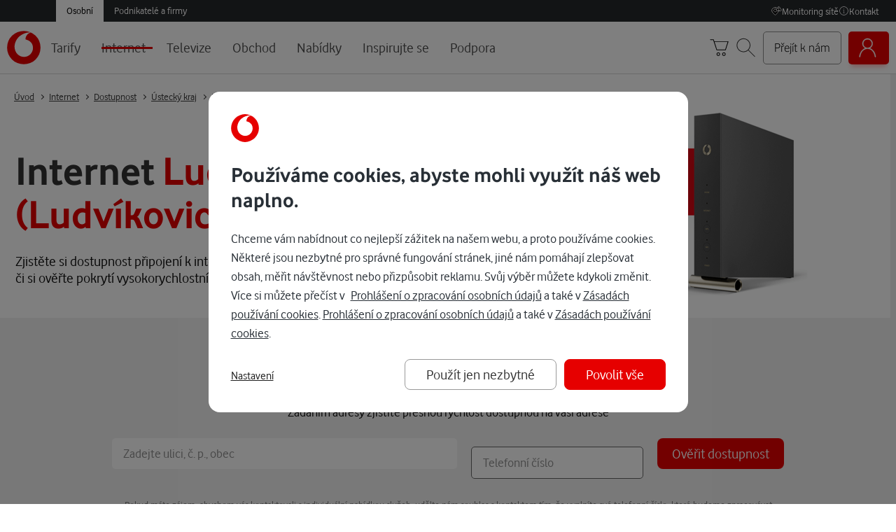

--- FILE ---
content_type: application/javascript
request_url: https://tags.tiqcdn.com/utag/vodafone/cz-main/prod/utag.119.js?utv=ut4.54.202509251423
body_size: 1141
content:
//~~tv:20067.20141231
//~~tc: Update to fix mapping logic

//tealium universal tag - utag.sender.20067 ut4.0.202601081421, Copyright 2026 Tealium.com Inc. All Rights Reserved.
try{
(function(id,loader,u){
  try{u=utag.o[loader].sender[id]={}}catch(e){u=utag.sender[id]};
  u.ev={'view':1};
  u.qsp_delim="&";
  u.kvp_delim="=";
  u.qs_delim="?";
  u.tag_type="script";
  u.base_url="http://nebula-cdn.kampyle.com/we/59724/onsite/embed.js";
  u.static_params="";

  u.map={};
  u.extend=[function(a,b){ try{ if(b['page_previous_name']=='Vyhledavani'){
if (document.referrer.indexOf('vyhledavani-wsc-2') != -1) {
  utag.data['survey_section'] = b['survey_section'] = "WSC"
    } else {
       utag.data['survey_section'] = b['survey_section'] = "Public web" 
}
} } catch(e){ utag.DB(e) }  },
function(a,b){ try{ if(b['page_url'].toString().indexOf('/tarif')>-1||b['page_url'].toString().indexOf('/predplacene-karty')>-1||b['page_url'].toString().indexOf('/muj/eshop/telefony')>-1||b['page_url'].toString().indexOf('/osobni/telefony-a-zarizeni/')>-1||b['page_url'].toString().indexOf('internet')>-1||b['dom.pathname']=='/muj/'){
if (s.channel.indexOf('WSC') != -1) {
  utag.data['survey_section'] = b['survey_section'] = "WSC";
    } else {
       utag.data['survey_section'] = b['survey_section'] = "Public web"; 
}
if ((document.location.pathname=="/muj/")&&(s.pageName.indexOf('WSC:Prehled-light') != -1)) {
      utag.data['survey_section'] = b['survey_section'] = "Homepage Light";
    } else {
       utag.data['survey_section'] = b['survey_section'] = "Homepage"; 
}
} } catch(e){ utag.DB(e) }  }];

  u.send=function(a,b){
    if(u.ev[a]||typeof u.ev.all!="undefined"){
      for(c=0;c<u.extend.length;c++){try{d=u.extend[c](a,b);if(d==false)return}catch(e){}};
      var c,d,e,f;
      c=[];
      for(d in utag.loader.GV(u.map)){if(typeof b[d]!=="undefined"&&b[d]!==""){e=u.map[d].split(",");for(f=0;f<e.length;f++){
        if(e[f]=="qsp_delim" || e[f]=="kvp_delim" || e[f]=="qs_delim" || e[f]=="base_url" || e[f]=="secure_base_url"){
          u[e[f]]=b[d];
        }else{
          // requires "kvp_delim" mapped first (if mapped)
          c.push(e[f]+u.kvp_delim+encodeURIComponent(b[d]));
        }
      }}}

      u.secure_base_url=u.secure_base_url || "https://nebula-cdn.kampyle.com/we/59724/onsite/embed.js" || u.base_url;
      u.url=(location.protocol=="https:"?u.secure_base_url:u.base_url);

      if(u.url.indexOf("http")!=0 && u.url.indexOf("/")!=0 ){
        u.url="//"+u.url;
      }

      if(u.url.indexOf(u.qs_delim)<0 && (c.length>0 || u.static_params.length>0)){
        u.url+=u.qs_delim
      }

      if(u.static_params){
	if(c.length>0){
	  u.url+=u.static_params+u.qsp_delim;
	  }else{
	    u.url+=u.static_params;
	  }
      }

      //FUTURE
      //utag.ut.loader({type: u.tag_type, src: u.url+c.join(u.qsp_delim)});

      if(u.tag_type=="img"){
        u.img=new Image();u.img.src=u.url+c.join(u.qsp_delim);
      }else if(u.tag_type=="script"){
        u.s=document.getElementsByTagName("script")[0];u.scr=document.createElement("script");u.scr.type="text/javascript";u.scr.src=u.url+c.join(u.qsp_delim);
        u.s.parentNode.insertBefore(u.scr,u.s);
      }else{
        d=document.createElement("iframe");d.setAttribute('id','119');d.setAttribute('height','1');d.setAttribute('width','1');d.setAttribute('style','display:none');d.setAttribute('src',u.url+c.join(u.qsp_delim));document.body.appendChild(d);
      }
    }
  }
  try{utag.o[loader].loader.LOAD(id)}catch(e){utag.loader.LOAD(id)}
})('119','vodafone.cz-main');
}catch(e){}
//end tealium universal tag
//~~tv:20067.20130906


--- FILE ---
content_type: application/javascript; charset=UTF-8
request_url: https://www.vodafone.cz/_next/static/chunks/pages/%5B%5B...slug%5D%5D-2151e01dfe56d2ea.js
body_size: 8357
content:
(self.webpackChunk_N_E=self.webpackChunk_N_E||[]).push([[120],{95759:function(e,t,n){(window.__NEXT_P=window.__NEXT_P||[]).push(["/[[...slug]]",function(){return n(25992)}])},86114:function(e,t,n){"use strict";n.d(t,{Z:function(){return m}});var r=n(47568),a=n(97582),o=n(67294),i=n(38159),s=n(11163),c=n(79548),u=n(477),l=n(85893),d=n(33863),p=function(e){var t=e.children,n=e.asLink,r=e.className;return(0,l.jsx)("a",{href:(0,d.Z)(n),className:r,children:t})},m=function(e,t,n,l){var m=(0,s.useRouter)().asPath,f=o.useContext(c.OO).i18n.language,g=o.useCallback((0,r.Z)((function(){var e;return(0,a.__generator)(this,(function(t){return e=new URL(window.location.href),window.location.href=f===u.Z.EN?"".concat(e.origin):"".concat(e.origin,"/").concat(u.Z.EN,"/"),[2]}))})),[f]),h=o.useCallback((function(){var t=new URL(window.location.href);f===u.Z.EN?window.location.href=e===i.XHN.PublicWebEntrepreneur?"".concat(t.origin,"/podnikatele/").concat(u.Z.EN,"/"):"".concat(t.origin,"/").concat(u.Z.EN,"/"):window.location.href=e===i.XHN.PublicWebEntrepreneur?"".concat(t.origin,"/podnikatele"):"".concat(t.origin)}),[f,e]),v=o.useCallback((function(e){e===i.Rmd.CONSUMER&&(window.location.href="/"),e===i.Rmd.ENTREPRENEUR&&(window.location.href="/podnikatele"),e===i.Rmd.COMPANY&&(window.location.href="/pravnicka-osoba")}),[]),x=o.useCallback((function(){}),[]);return{NavLink:p,onLanguageChange:g,onLogoClick:h,onLeftMenuDataClick:x,onNavigationTabChange:v,breadcrumbs:t,breadcrumbsEnabled:n,appStripeEnabled:l,pathName:(0,d.Z)(m),layout:e}}},25992:function(e,t,n){"use strict";n.r(t),n.d(t,{default:function(){return me}});var r,a,o=n(47568),i=n(26042),s=n(69396),c=n(99534),u=n(82222),l=n(97582),d=n(85893),p=n(67294),m=n(11752),f=n.n(m),g=n(38159),h=n(38464),v=n(28061),x=n(79174),w=n(14924),b=n(29815),y=function(){var e=(0,o.Z)((function(e,t,n,r,a,o,i,s,c){var u,d,p;return(0,l.__generator)(this,(function(l){switch(l.label){case 0:if(!e||!s)return[3,4];l.label=1;case 1:return l.trys.push([1,3,,4]),[4,e(t,n,r,a,c)((0,v.Z)().baseUrl,(0,x.Z)())];case 2:return(u=l.sent())?Array.isArray(u)?[2,{data:u.map((function(e){return e.data})),clientId:o}]:[2,{data:u.data,clientId:o}]:[3,4];case 3:return(d=l.sent()).isAxiosError?[2,{clientId:o,name:i,errorResponseStatus:null===(p=d.response)||void 0===p?void 0:p.status}]:d.statusCode?[2,{clientId:o,name:i,errorResponseStatus:d.statusCode}]:[2,{clientId:o}];case 4:return[2,{clientId:o}]}}))}));return function(t,n,r,a,o,i,s,c,u){return e.apply(this,arguments)}}(),_=function(e,t){var n=e;return t.split(".").some((function(e){return void 0===(n=n[e])}))?void 0:n},j=function(e){var t=arguments.length>1&&void 0!==arguments[1]?arguments[1]:[],n=arguments.length>2?arguments[2]:void 0,r=arguments.length>3?arguments[3]:void 0,a=arguments.length>4?arguments[4]:void 0,o=arguments.length>5?arguments[5]:void 0;return e.forEach((function(e){var i,s=_(g.oHv,"".concat(e.name,".getLoadFunction"));return s&&t.push(y(s,e.attributes,n,r,a,e.clientId,e.name,e.isValid,o)),(null===e||void 0===e||null===(i=e.innerBlocks)||void 0===i?void 0:i.length)>0?j(e.innerBlocks,t,n,r,a,o):t})),t},E=(r={},(0,w.Z)(r,g.aoe.EshopCart,[404]),(0,w.Z)(r,g.aoe.ProductDetail,[404]),(0,w.Z)(r,g.pf1.AvailableInternet,[404]),(0,w.Z)(r,g._pE.EuCodex,[404]),(0,w.Z)(r,g.aoe.HardwareDetail,[404]),r),C=function(e){return e.reduce((function(e,t){var n,r=_(g.oHv,"".concat(t.name,".namespacesRequired"))||[],a=(null===t||void 0===t||null===(n=t.innerBlocks)||void 0===n?void 0:n.length)>0?C(t.innerBlocks):[];return(0,b.Z)(e).concat((0,b.Z)(r),(0,b.Z)(a))}),[])},S=function(e,t){return g.beW.get((0,v.Z)().cmsSystemPages(e,t),(0,x.Z)())},Z=function(e,t,n){var r=e.namespacesRequired,a=(0,c.Z)(e,["namespacesRequired"]);return(0,s.Z)((0,i.Z)({},a),{namespacesRequired:["_error","common"].concat((0,b.Z)(r||[])),pageNotFound:404===n,statusCode:n||t})},R=n(96402),P=n(31355),k=n(48040),N=function(){var e=(0,o.Z)((function(e,t,n,r,a,o,c,u){var d,p,m,f,h,v,x,y,N,I,U,A,L,z,T,O,q,D,X,H,B,F,M,W,V,$,J,G,Y,Q;return(0,l.__generator)(this,(function(l){switch(l.label){case 0:return d=e.page,p=e.redirect,m=null===d||void 0===d?void 0:d.metaRobots,f=null===d||void 0===d?void 0:d.metaRobotsNoIndexParams,p?(h=p.httpCode,v=p.location,x=(0,k.N)(),y=x.xB3SpanId,N=x.xB3TraceId,R.Z.warn("SUCCESFUL REDIRECT",(0,i.Z)({path:null===c||void 0===c?void 0:c.asPath,origin:o,wscUserAuthenticated:u},p),{"X-B3-TraceId":N,"X-B3-SpanId":y},P.rendererAppName),(0,g.LwV)(v,h,c),[2,{redirect:p,namespacesRequired:["_error","common"],pageNotFound:!1,statusCode:200,modifiedAt:null,origin:o,fullUrl:n}]):d?(I=d.layout,U=d.breadcrumbs,A=d.breadcrumbsEnabled,L=d.appStripeEnabled,z=d.modifiedAt,T=d.systemType,O=d.webSlug,q=d.analytics,D=d.generateAnalytics,X=d.content?JSON.parse(d.content):[],H=j(X,[],t,r,a,c),B=function(e,t){var n=_(g.ydr,"".concat(t,".namespacesRequired"))||[],r=C(e);return Array.from(new Set((0,b.Z)(r).concat((0,b.Z)(n))))}(X,I.identifier),[4,Promise.all(H)]):[3,9];case 1:return[4,l.sent().reduce((function(e,t){var n=t.clientId,r=t.name,a=t.errorResponseStatus,o=t.data;return a&&e.errorStatusList.push({name:r,errorResponseStatus:a}),(0,s.Z)((0,i.Z)({},e),{data:(0,s.Z)((0,i.Z)({},e.data),(0,w.Z)({},n,o))})}),{data:{},errorStatusList:[]})];case 2:if(F=l.sent(),!(F.errorStatusList.length>0))return[3,8];M=F.errorStatusList.find((function(e){var t=e.name,n=e.errorResponseStatus;if(t&&n){var r=E[t];if(r)return r.includes(n)}return!1})),W=M?M.errorResponseStatus:void 0,l.label=3;case 3:if(l.trys.push([3,7,,8]),!W)throw new Error("Propagated status is undefined");return[4,S(String(n),String(W))];case 4:return V=l.sent().data,$=V.systemType,J=V.content,G=JSON.parse(J),Y=j(G,[],t,r,a,c),[4,Promise.all(Y)];case 5:return[4,l.sent().reduce((function(e,t){var n=t.clientId,r=t.data;return(0,s.Z)((0,i.Z)({},e),{data:(0,s.Z)((0,i.Z)({},e.data),(0,w.Z)({},n,r))})}),{data:{},errorStatusList:[]})];case 6:return Q=l.sent(),c&&$&&c.res&&(c.res.statusCode=$),[2,Z({modifiedAt:V.modifiedAt,origin:o,pageData:Q.data,breadcrumbs:V.breadcrumbs,breadcrumbsEnabled:V.breadcrumbsEnabled,appStripeEnabled:V.appStripeEnabled,components:G,namespacesRequired:B,layout:V.layout,webSlug:V.webSlug,fullUrl:n,metaRobots:m,metaRobotsNoIndexParams:f},404,$)];case 7:return l.sent(),c&&c.res&&(c.res.statusCode=W||500),[2,{statusCode:W||500,isErrorContent:!0,pageNotFound:404!==W,modifiedAt:null,namespacesRequired:["_error","common","breadcrumbs"].concat((0,b.Z)(B)),origin:o,fullUrl:n,metaRobots:m,metaRobotsNoIndexParams:f}];case 8:return c&&T&&c.res&&(c.res.statusCode=T),[2,Z({modifiedAt:z,pageData:F.data,layout:I,components:X,breadcrumbs:U,breadcrumbsEnabled:A,appStripeEnabled:L,namespacesRequired:B,origin:o,webSlug:O,fullUrl:n,metaRobots:m,metaRobotsNoIndexParams:f,analytics:q,generateAnalytics:D},200,T)];case 9:throw new Error("Error content page response.")}}))}));return function(t,n,r,a,o,i,s,c){return e.apply(this,arguments)}}(),I=function(e,t,n){var r=e;if(t)for(var a=0;a<t.length;a+=1){var o=t[a],i=o.name,s=o.innerBlocks,c=o.clientId,u=_(g.oHv,"".concat(i,".getInitialPropsReduceFunction"));if(u){var l=e.pageData;r=u(e,l?l[c]:void 0,n)}s&&s.length&&(r=I(r,s,n))}return r},U=I,A=function(){var e=(0,o.Z)((function(e,t,n,r,a,o,s,c){var u;return(0,l.__generator)(this,(function(l){switch(l.label){case 0:return e&&e.data?[4,N(e.data,t,n,r,a,s,o,c)]:[3,2];case 1:return u=l.sent(),[2,(0,i.Z)({namespacesRequired:["common"]},U(u,u.components,t))];case 2:throw new Error("Error calling content page API.")}}))}));return function(t,n,r,a,o,i,s,c){return e.apply(this,arguments)}}(),L=function(e,t){return{isErrorContent:!0,statusCode:e,namespacesRequired:["common","_error"],asPath:t}},z=n(477),T=n(56943),O=function(e){var t=e.statusCode,n=(0,T.$G)("_error"),r=n.t,a={strong_text:"<strong>$t(managedContentPage.error404.strong_text)</strong>",link_text:'<a href="{{url}}">$t(managedContentPage.error404.link_text)</a>',url:n.i18n.language===z.Z.CS?"https://www.vodafone.cz":"https://www.vodafone.cz/en/",interpolation:{skipOnVariables:!1}};return(0,d.jsxs)("div",{style:{margin:"30px"},children:[(0,d.jsx)("h1",{children:404===t?(0,d.jsx)(d.Fragment,{children:r("managedContentPage.error404.title")}):(0,d.jsxs)(d.Fragment,{children:[t," Internal Server Error"]})}),404===t&&(0,d.jsx)("p",{dangerouslySetInnerHTML:{__html:r("managedContentPage.error404.text",a)}})]})},q=n(11163),D=n(828),X=n(9008),H=n.n(X),B=n(4298),F=n.n(B),M=n(26467),W=n(79548),V=n(33863),$=n(97334);!function(e){e.NO_INDEX="NO_INDEX",e.INDEX="INDEX"}(a||(a={}));var J=n(41534),G=function(e,t,n){var r=e.split("?");if(r[1]){var a=r[1].split("&").map((function(e){var r=e.split("=");if((t!==r[0]||n)&&(t!==r[0]||n!==r[1]))return e}));return r[0]+(a.join("&").length>0?"?".concat(a.join("&")):"")}return e},Y=function(e){var t=e.properties,n=e.metaRobots,r=e.metaRobotsNoIndexParams,o=e.fullUrl,i=e.paging,s=(0,q.useRouter)().asPath,c=p.useContext(W.OO).i18n.language,u=f()().publicRuntimeConfig.fullBasePath,l=function(e){var t=e.fullUrl,n=e.metaRobots,r=e.metaRobotsNoIndexParams,o=(t?Object.keys((0,$.parse)(new URL(t).search.slice(1))):[]).some((function(e){return null===r||void 0===r?void 0:r.includes(e)}));return{content:n===a.NO_INDEX||o?"noindex, nofollow":"index, follow",includeParams:o}}({metaRobots:n,metaRobotsNoIndexParams:r,fullUrl:o}).content,m=function(e){var t=(0,q.useRouter)().asPath,n=(0,p.useCallback)((function(e){var n=e.stringMatch,r=e.regExMatch,a=e.matchType,o=e.path,i=void 0===o?"":o,s=i.match(/:[^/]+(?=\/?)/),c=s?s[0].replace(":",""):"";if(!new RegExp(i.replace(":".concat(c),".+"),"ig").test(t))return!1;var u=c?i.replace(/\*$/g,".?").replace(/\*/g,"[^\\/]+").split(":".concat(c)).join("(.+)"):".+",l=new RegExp(u),d=t.match(l);return!!(c&&d&&d.length>1||!c&&d&&d.length>0)&&!!(d=c?d.slice(1):d).some((function(e){return r?r.test(e):!a&&n?n===e:n&&a&&"startsWith"===a?e.startsWith(n):n&&a&&"is"===a?e===n:n&&a&&"endsWith"===a?e.endsWith(n):!(!n||!a||"contains"!==a)&&new RegExp(".?".concat(n,".?"),"g").test(e)}))}),[t]),r=(0,p.useState)(!1),a=r[0],o=r[1];return(0,p.useEffect)((function(){o(e.some((function(e){return n(e)})))}),[t,e,n]),a}([]),h=(0,D.Z)(p.useState(i?J.t.getCanonicalURL():G(J.t.getCanonicalURL(),"page")),2),v=h[0],x=h[1],w=(null===o||void 0===o?void 0:o.split("?")[0].concat("?",J.t.getCanonicalURL().split("?")[1]))||"",b=(0,D.Z)(p.useState(w),2),y=b[0],_=b[1],j=new URL(y),E=new URL(y);i&&(j.searchParams.set("page",(i.page+1).toString()),E.searchParams.set("page",(i.page-1).toString()));var C=i&&i.page>=1&&i.page<i.totalPages&&j.toString(),S=i&&i.totalPages>1&&i.page>1&&E.toString(),Z=S&&S.endsWith("?page=1")?S.split("?")[0]:S;p.useEffect((function(){o&&(J.t.setURL(o),x(i?J.t.getCanonicalURL():G(J.t.getCanonicalURL(),"page")),_(null===o||void 0===o?void 0:o.split("?")[0].concat("?",J.t.getCanonicalURL().split("?")[1])))}),[o,i]),m&&(l="noindex, follow");var R=function(e,t){return t?{fullPathSrc:t,src:t}:{fullPathSrc:"".concat(e,"/_static/vodafone_logo_500x500_2.jpg"),src:"/_static/vodafone_logo_500x500_2.jpg",width:500,height:500}}(u,null===t||void 0===t?void 0:t.image),P=p.useContext(g.Rpg).webSlug,k="".concat(t.title," - Vodafone.cz");return(0,d.jsxs)(H(),{children:[(0,d.jsx)("title",{children:k}),t.description&&(0,d.jsx)("meta",{name:"description",content:t.description},"description"),t.keywords&&(0,d.jsx)("meta",{name:"keywords",content:t.keywords},"keywords"),(0,d.jsx)("meta",{name:"robots",content:l}),(0,d.jsx)("link",{rel:"canonical",href:v}),(0,d.jsx)("meta",{httpEquiv:"X-UA-Compatible",content:"IE=edge"}),(0,d.jsx)("meta",{httpEquiv:"Content-Type",content:"text/html; charset=utf-8"}),(0,d.jsx)("meta",{name:"viewport",content:"width=device-width, initial-scale=1.0"}),c&&(0,d.jsx)("meta",{name:"language",content:c}),(0,d.jsx)("meta",{name:"format-detection",content:"telephone=no"}),(0,d.jsx)("meta",{name:"search_category",content:"vodafone-cz"}),R&&(0,d.jsx)("meta",{name:"search_image",content:R.fullPathSrc}),t.description&&(0,d.jsxs)(d.Fragment,{children:[(0,d.jsx)("meta",{name:"annotation",content:t.description}),(0,d.jsx)("meta",{name:"search_description",content:t.description})]}),(0,d.jsx)("meta",{property:"og:title",content:"".concat(t.title," - Vodafone.cz")}),(0,d.jsx)("meta",{property:"og:url",content:(0,V.Z)("".concat(u).concat(s))}),(0,d.jsx)("meta",{property:"og:image",content:R.fullPathSrc}),(0,d.jsx)("meta",{property:"og:image:secure_url",content:R.fullPathSrc}),(0,d.jsx)("meta",{property:"og:image:type",content:"image/jpeg"}),(0,d.jsx)("meta",{property:"og:image:width",content:String(R.width||500)}),(0,d.jsx)("meta",{property:"og:image:height",content:String(R.height||500)}),t.description&&(0,d.jsx)("meta",{property:"og:description",content:t.description}),(0,d.jsx)("meta",{name:"twitter:title",content:t.title}),t.description&&(0,d.jsx)("meta",{name:"twitter:description",content:t.description}),(0,d.jsx)("meta",{name:"twitter:card",content:"summary_large_image"}),(0,d.jsx)("meta",{name:"twitter:creator",content:"@Vodafone_CZ"}),(0,d.jsx)("meta",{name:"twitter:image",content:R.src}),R.width&&(0,d.jsx)("meta",{name:"twitter:image:width",content:String(R.width)}),R.height&&(0,d.jsx)("meta",{name:"twitter:image:height",content:String(R.height)}),(0,d.jsx)("meta",{name:"twitter:site",content:"@Vodafone_CZ"}),(0,d.jsx)("meta",{name:"seznam-wmt",content:"8dBwbYpPzTzJL8nqsSRM48rityy19kUi"}),(0,d.jsx)("meta",{property:"fb:pages",content:"176688316811"}),(0,d.jsx)("meta",{name:"google-site-verification",content:"UCMz9y57dI9rYcxdSOIvLqXNx7r6ABtE9mr3NCHSh1A"}),(0,d.jsx)("meta",{name:"msapplication-TileColor",content:"#ffffff"}),(0,d.jsx)("meta",{name:"msapplication-TileImage",content:"/_static/ms-icon-144x144.png"}),(0,d.jsx)("meta",{name:"theme-color",content:"#ffffff"}),(0,d.jsx)("meta",{name:"application-name",content:"Vodafone"}),(0,d.jsx)("link",{rel:"apple-touch-icon",sizes:"57x57",href:"/_static/apple-icon-57x57.png"}),(0,d.jsx)("link",{rel:"apple-touch-icon",sizes:"60x60",href:"/_static/apple-icon-60x60.png"}),(0,d.jsx)("link",{rel:"apple-touch-icon",sizes:"72x72",href:"/_static/apple-icon-72x72.png"}),(0,d.jsx)("link",{rel:"apple-touch-icon",sizes:"76x76",href:"/_static/apple-icon-76x76.png"}),(0,d.jsx)("link",{rel:"apple-touch-icon",sizes:"114x114",href:"/_static/apple-icon-114x114.png"}),(0,d.jsx)("link",{rel:"apple-touch-icon",sizes:"120x120",href:"/_static/apple-icon-120x120.png"}),(0,d.jsx)("link",{rel:"apple-touch-icon",sizes:"144x144",href:"/_static/apple-icon-144x144.png"}),(0,d.jsx)("link",{rel:"apple-touch-icon",sizes:"152x152",href:"/_static/apple-icon-152x152.png"}),(0,d.jsx)("link",{rel:"apple-touch-icon",sizes:"180x180",href:"/_static/apple-icon-180x180.png"}),(0,d.jsx)("link",{rel:"icon",type:"image/png",sizes:"192x192",href:"/_static/android-icon-192x192.png"}),(0,d.jsx)("link",{rel:"icon",type:"image/png",sizes:"32x32",href:"/_static/favicon-32x32.png"}),(0,d.jsx)("link",{rel:"icon",type:"image/png",sizes:"96x96",href:"/_static/favicon-96x96.png"}),(0,d.jsx)("link",{rel:"icon",type:"image/png",sizes:"16x16",href:"/_static/favicon-16x16.png"}),P!==M.v.Rudolph&&(0,d.jsx)(F(),{src:"".concat(u,"/public/tracker.js"),defer:!0}),Z&&(0,d.jsx)("link",{rel:"prev",href:Z}),C&&(0,d.jsx)("link",{rel:"next",href:C})]})},Q=function(e){return e?"".concat(e.substring(0,22),":").concat(e.substring(22)):""},K=function(e,t,n,r){var a=arguments.length>4&&void 0!==arguments[4]?arguments[4]:0;return e.map((function(e){var o,c=e.name,u=e.isValid,l=e.attributes,m=e.innerBlocks,f=e.clientId,h=_(g.oHv,"".concat(c,".Component")),v=n.pageData,x="undefined"!==typeof l&&l.innerContentAsProps||_(g.oHv,"".concat(c,".innerContentAsProps")),w=a+1;if(o=m&&m.length>0&&!x?(0,d.jsx)(d.Fragment,{children:K(m,t,n,r,w)}):m.map((function(e){return(0,s.Z)((0,i.Z)({},e),{nestedLevel:w})})),u&&h){var b=n.modifiedAt;return(0,p.createElement)(h,(0,s.Z)((0,i.Z)({},l),{clientId:f,key:f,innerContent:o&&o,pathname:(0,V.Z)(t),ssrData:v?v[f]:void 0,context:(0,s.Z)((0,i.Z)({},n),{modifiedAt:Q(b)}),nestedLevel:a,origin:r}))}return null}))},ee=K,te=function(e){var t=e.redirect,n=(0,T.$G)("common").t;return p.useEffect((function(){window.location.href=t.location})),(0,d.jsxs)("section",{children:[n("redirectingTo")," ",t.location,"..."]})},ne=(0,p.createContext)({}),re=function(e){var t=e.layout,n=e.breadcrumbs,r=e.children;return(0,d.jsx)(ne.Provider,{value:{layout:t,breadcrumbs:n},children:r})},ae=n(86114),oe=function(){var e=p.useContext(W.OO).i18n.language;return p.useEffect((function(){(0,g.zEn)(e,"cp_")}),[e]),null},ie=function(e){var t=e.components,n=e.pageData,r=e.redirect,a=e.breadcrumbs,o=e.breadcrumbsEnabled,c=e.appStripeEnabled,u=e.layout,l=e.origin,m=e.metaRobots,f=e.metaRobotsNoIndexParams,h=e.fullUrl,v=(0,q.useRouter)().asPath,x=(0,ae.Z)(u?u.identifier:g.XHN.PublicWeb,a,o,c);if(r)return(0,d.jsx)(te,{redirect:r});if(n&&u&&t){var w,b=_(g.ydr,"".concat(u.identifier,".Component"))||p.Fragment;return n&&Object.values(n).some((function(e){return e.some&&e.some((function(e){return w=(null===e||void 0===e?void 0:e.page)?e.page:void 0,null===e||void 0===e?void 0:e.page}))})),(0,d.jsxs)(re,{layout:u,breadcrumbs:a,children:[(0,d.jsxs)("div",{id:"modal-root",children:[(0,d.jsx)(g.xGQ,{}),(0,d.jsx)(g.NJu,{})]}),(0,d.jsxs)(b,(0,s.Z)((0,i.Z)({},x),{children:[(0,d.jsx)(Y,{properties:u.headAttributes,metaRobots:m,metaRobotsNoIndexParams:f,fullUrl:h,paging:w}),ee(t,v,e,l)]})),(0,d.jsx)(oe,{})]})}throw new Error("Missing parameters!")},se=function(){var e,t=arguments.length>0&&void 0!==arguments[0]?arguments[0]:"",n=arguments.length>1?arguments[1]:void 0,r=arguments.length>2?arguments[2]:void 0,a=(e=r||(n&&n.host?n.host:window.location.host))&&/^localhost(:\d+)?$/.test(e)?"http":"https";!e&&n&&n["x-forwarded-host"]&&"string"===typeof n["x-forwarded-host"]&&(e=n["x-forwarded-host"]),n&&n["x-forwarded-proto"]&&"string"===typeof n["x-forwarded-proto"]&&(a="".concat(n["x-forwarded-proto"]));var o=a.concat("://").concat(e).concat(t.trim()),i=a.concat("://").concat(e),s=t.split("?"),c=s[0],u={};return s[1]&&s[1].split("&").forEach((function(e){try{var t=(0,D.Z)(e.split("="),2),n=t[0],r=t[1];u[n]=r}catch(a){}})),{protocol:a,host:e,origin:i,fullUrl:o,queryPath:c,urlParams:u}},ce=function(e,t,n){if(e&&t){var r=null===t||void 0===t?void 0:t["x-forwarded-for"];if(r){var a=String(r).split(",");return a[a.length-1].trim()}if(n)return"::ffff:"===n.substr(0,7)?n.substr(7):n}},ue=n(64987),le=n(83454),de=["/eshop/chytre-hodinky/","/eshop/telefony/"],pe=function(e){var t=e.isErrorContent,n=e.statusCode,r=e.asPath,a=(0,c.Z)(e,["isErrorContent","statusCode","asPath"]);if([401,403].includes(n)){var o="/api/ocp/spa/login";return r&&(o+="/?returnTo=".concat(encodeURIComponent(r))),(0,d.jsx)(ie,(0,s.Z)((0,i.Z)({},a),{redirect:{httpCode:n,location:o},statusCode:n}))}return t?(0,d.jsx)(O,{statusCode:n}):(0,d.jsx)(ie,(0,s.Z)((0,i.Z)({},a),{statusCode:n}))};pe.getInitialProps=function(){var e=(0,o.Z)((function(e){var t,n,r,a,o,i,s,c,d,p,m,w,b,y,_,j,E,C,S,Z,R,P,k,N,I,U,z,T,O,q,X,H,B;return(0,l.__generator)(this,(function(l){switch(l.label){case 0:if(t=le.env.DEV_HOST,n=e.asPath,r=e.req,a=e.res,o=(0,ue.Z)(),i=ce(o,null===r||void 0===r?void 0:r.headers,null===r||void 0===r?void 0:r.connection.remoteAddress),s=se(n,null===r||void 0===r?void 0:r.headers,t),c=s.origin,d=s.host,p=s.fullUrl,m=s.urlParams,void 0===n)throw new Error("Undefined asPath.");l.label=1;case 1:return l.trys.push([1,3,,4]),w=n.split(/[?#]/)[0],b=f()().publicRuntimeConfig,y=b.baseApiBe,_=b.devHost,j=p,E=c,y.includes("https://localhost:14230")&&(j=p.replace("http://localhost:14230","https://".concat(_)),E=c.replace("http://localhost:14230","https://".concat(_))),de.includes(n.split("?")[0])&&(S=null===(C=m.page)||void 0===C?void 0:C.split(/,|%2C/gi),Z=S&&S[0],R=Z&&(!/^\d+$/g.test(Z)||parseInt(Z,10)<1),P=S&&S[1],k=P&&/^\d+$/g.test(P),N=P&&!k,I=function(e,t){try{var n={sanitized:!1,url:e},r=(0,D.Z)(e.split("?"),2),a=r[0],o=r[1],i=o&&o.split("&").map((function(e){var r=e.split("="),a=(0,D.Z)(r,1)[0],o=(0,D.Z)(r,2)[1],i=!1;if(!t[a])return e;var s=t[a],c=s.replacement,u=s.sanitize;return u&&c?(n.sanitized=c!==o,o=c):u&&!c&&(i=!0,n.sanitized=!0),i?void 0:"".concat(a,"=").concat(o)})).filter((function(e){return e})).join("&");return i=i?"?".concat(i):i,n.url=a+i,n}catch(q){return{sanitized:!1,url:e}}}(n,{"price.max":{sanitize:/[^\d]/g.test(m["price.max"])||!m["price.max"]},"price.min":{sanitize:/[^\d]/g.test(m["price.min"])||!m["price.min"]},page:{sanitize:S&&(R||N),replacement:"".concat(R?"1":Z).concat(N?"":",".concat(k))},"sort.0.direction":{sanitize:(0,u.Z)(m["sort.0.direction"])&&!/^ASC|DESC$/g.test(m["sort.0.direction"]),replacement:"ASC"}}),U=I.sanitized,z=I.url,U&&(0,h.uX)(a,z)),T=function(){try{var e,t,n=null===(t="string"===typeof(a=null===r||void 0===r||null===(e=r.headers)||void 0===e?void 0:e.cookie)?a.split(/;\s*/).reduce((function(e,t){var n=(0,D.Z)(t.split("=").map((function(e){return e.trim()})),2),r=n[0],a=n[1];return e[r]=a,e}),{}):{})||void 0===t?void 0:t.wscUserAuthenticated;return n?1===Number(n):void 0}catch(q){return}var a}(),[4,g.beW.get((0,v.Z)().cmsPages("".concat(w),j,E,i,T),(0,x.Z)())];case 2:return O=l.sent(),[2,A(O,n,p,c,i,e,c,T)];case 3:if((q=l.sent()).isAxiosError&&(X=q.response,a&&X))return H=X.status,B=X.data.page,401===H?(a.statusCode=401,[2,L(401,n)]):(a.statusCode=404===H?404:500,B?[2,A(X,n,p,d,i,e,c)]:[2,L(H,n)]);if(a)return a.statusCode=500,[2,L(500)];throw q;case 4:return[2]}}))}));return function(t){return e.apply(this,arguments)}}();var me=pe},33863:function(e,t){"use strict";t.Z=function(e){return e.endsWith("/")?e:"".concat(e,"/")}},20738:function(e){(()=>{"use strict";"undefined"!==typeof __nccwpck_require__&&(__nccwpck_require__.ab="//");var t={};(()=>{var e=t;e.parse=function(e,t){if("string"!==typeof e)throw new TypeError("argument str must be a string");for(var r={},o=t||{},s=e.split(a),c=o.decode||n,u=0;u<s.length;u++){var l=s[u],d=l.indexOf("=");if(!(d<0)){var p=l.substr(0,d).trim(),m=l.substr(++d,l.length).trim();'"'==m[0]&&(m=m.slice(1,-1)),void 0==r[p]&&(r[p]=i(m,c))}}return r},e.serialize=function(e,t,n){var a=n||{},i=a.encode||r;if("function"!==typeof i)throw new TypeError("option encode is invalid");if(!o.test(e))throw new TypeError("argument name is invalid");var s=i(t);if(s&&!o.test(s))throw new TypeError("argument val is invalid");var c=e+"="+s;if(null!=a.maxAge){var u=a.maxAge-0;if(isNaN(u)||!isFinite(u))throw new TypeError("option maxAge is invalid");c+="; Max-Age="+Math.floor(u)}if(a.domain){if(!o.test(a.domain))throw new TypeError("option domain is invalid");c+="; Domain="+a.domain}if(a.path){if(!o.test(a.path))throw new TypeError("option path is invalid");c+="; Path="+a.path}if(a.expires){if("function"!==typeof a.expires.toUTCString)throw new TypeError("option expires is invalid");c+="; Expires="+a.expires.toUTCString()}a.httpOnly&&(c+="; HttpOnly");a.secure&&(c+="; Secure");if(a.sameSite){switch("string"===typeof a.sameSite?a.sameSite.toLowerCase():a.sameSite){case!0:c+="; SameSite=Strict";break;case"lax":c+="; SameSite=Lax";break;case"strict":c+="; SameSite=Strict";break;case"none":c+="; SameSite=None";break;default:throw new TypeError("option sameSite is invalid")}}return c};var n=decodeURIComponent,r=encodeURIComponent,a=/; */,o=/^[\u0009\u0020-\u007e\u0080-\u00ff]+$/;function i(e,t){try{return t(e)}catch(t){return e}}})(),e.exports=t})()},38464:function(e,t,n){"use strict";t.uX=function(e,t,n){"string"===typeof t&&(n=t,t=307);if("number"!==typeof t||"string"!==typeof n)throw new Error("Invalid redirect arguments. Please use a single argument URL, e.g. res.redirect('/destination') or use a status code and URL, e.g. res.redirect(307, '/destination').");return e.writeHead(t,{Location:n}),e.write(n),e.end(),e};const r="x-prerender-revalidate";const a="x-prerender-revalidate-if-generated";const o="__prerender_bypass";const i="__next_preview_data";Symbol(i);const s=Symbol(o);class c extends Error{constructor(e,t){super(t),this.statusCode=e}}},9008:function(e,t,n){e.exports=n(5443)},4298:function(e,t,n){e.exports=n(20699)}},function(e){e.O(0,[774,888,179],(function(){return t=95759,e(e.s=t);var t}));var t=e.O();_N_E=t}]);

--- FILE ---
content_type: application/javascript; charset=UTF-8
request_url: https://www.vodafone.cz/_next/static/80ffML1luUhMOrImkn2lT/_buildManifest.js
body_size: 310
content:
self.__BUILD_MANIFEST={__rewrites:{beforeFiles:[],afterFiles:[],fallback:[]},"/_error":["static/chunks/pages/_error-2f9d075856f5aaea.js"],"/[[...slug]]":["static/chunks/pages/[[...slug]]-2151e01dfe56d2ea.js"],sortedPages:["/_app","/_error","/[[...slug]]"]},self.__BUILD_MANIFEST_CB&&self.__BUILD_MANIFEST_CB();